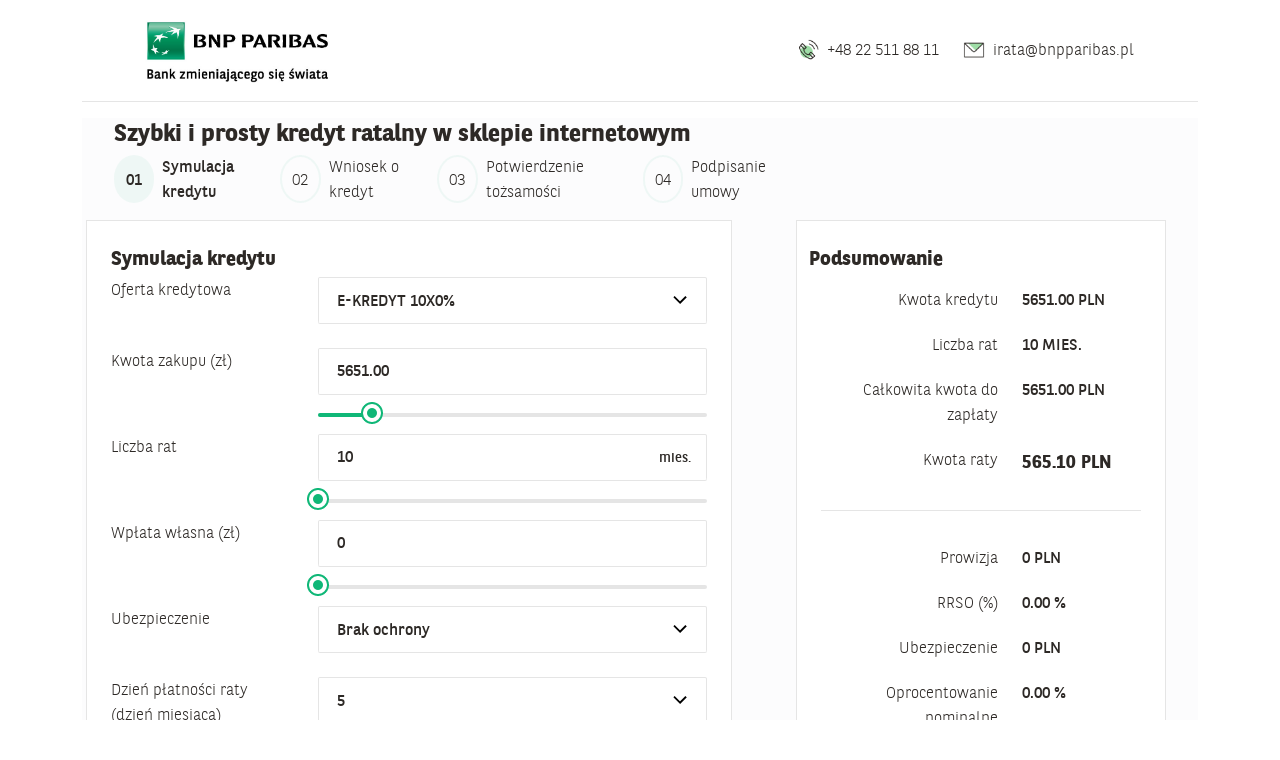

--- FILE ---
content_type: text/html;charset=UTF-8
request_url: https://irata.bnpparibas.pl/eshop-form/simulationFlow;jsessionid=D537081316E84C755B00835F6CE00EA1?execution=e1s1
body_size: 41549
content:




<html lang="pl_PL">
    <head>
        <meta http-equiv="Cache-Control" content="no-cache,no-store,must-revalidate">
        <meta http-equiv="Pragma" content="no-cache">
        <meta http-equiv="Content-Type" content="text/html; charset=UTF-8">
        <meta name="viewport" content="width=device-width, initial-scale=1">
        <title>BNP formularz</title>

        
        <link rel="stylesheet" type="text/css" href="/eshop-form/resources/style.css?v3"/>

        
        <link rel="stylesheet" type="text/css" href="/eshop-form/resources/style-design-system.css"/>

        
        <script type="text/javascript" src="/eshop-form/resources/assets/js/jquery.js"></script>

        
        <script type="text/javascript" src="/eshop-form/webapp/WEB-INF/resourcesJs/dojo/dojo.js"></script>

        
        <script type="text/javascript" src="/eshop-form/webapp/WEB-INF/resourcesJs/spring/Spring.js"></script>

        
        <script type="text/javascript" src="/eshop-form/webapp/WEB-INF/resourcesJs/spring/Spring-Dojo.js"></script>


        
        <script type="text/javascript" src="/eshop-form/resources/javascripts/jquery.mask.js?3"></script>

        
        <script type="text/javascript" src="/eshop-form/resources/javascripts/autoNumeric.js"></script>

        
        <script type="text/javascript" src="/eshop-form/resources/javascripts/custom.js?20240526"></script>

        <!-- Google Tag Manager -->
        <script>
            (function(w,d,s,l,i){w[l]=w[l]||[];w[l].push({'gtm.start':
                    new Date().getTime(),event:'gtm.js'});var f=d.getElementsByTagName(s)
                    [0],
                j=d.createElement(s),dl=l!='dataLayer'?'&l='+l:'';j.async=true;j.src=
                'https://www.googletagmanager.com/gtm.js?id='+i+dl;f.parentNode.
            insertBefore(j,f);
            })(window,document,'script','dataLayer','GTM-WK5CK4V');
        </script>
        <!-- End Google Tag Manager -->

    </head>

    <body class="mainBackground" style="background-color: #ffffff;">
    <div class="container" >
        <div class="header container pl-6 pr-6 bg-white border-bottom border-light">
            



<nav class="navbar navbar">
    

    
    
    <a class="navbar-brand" href="#">
        <img src="/eshop-form/resources/images/mainLogoBNPnarrow.jpg" height="75px">
    </a>
    

    <span class="navbar-text">
        <span class="m-2">
            
            <img src="/eshop-form/resources/assets/illustrations/telefon.svg" height="30px">
			 
                 
                 
                     +48 22 511 88 11
                 
             
        </span>
        <span class="m-2">
            
            <img src="/eshop-form/resources/assets/illustrations/nowyMail.svg" height="30px">
             
                 
                 
                     irata@bnpparibas.pl
                 
             
        </span>
    </span>
</nav>

        </div>
        <div class="content container pl-9 pr-9" style="background-color: #fcfcfd;">
            







<div id="body" style="background-color: #fcfcfd">
	
	
	
	
	
	
	
	



<div id="nav" class="m-3">
    

    
    

    
    

    <h1>
        Szybki i prosty kredyt ratalny w sklepie internetowym
    </h1>
    
    <div class="row">
        <div class="step col-md-8">
            <span class="step-item active"><i class="step-round" data-step-number="01" aria-hidden="true"></i> Symulacja kredytu</span>
            <span class="step-item "><i class="step-round" data-step-number="02" aria-hidden="true"></i>Wniosek o kredyt</span>
            <span class="step-item "><i class="step-round" data-step-number="03" aria-hidden="true"></i>Potwierdzenie tożsamości</span>
            
                <span class="step-item "><i class="step-round" data-step-number="04" aria-hidden="true"></i>Podpisanie umowy</span>
            
        </div>
        
        
        <div class="col-md-4">
            <div id="HOW_TO_CREDIT" class="desc-none" style="display: none">
                
                    
                    
                        

<div id="body">
   <header>
      <div style="width: 100%">
         <div style="float: left">
            
            <img src="/eshop-form/resources/images/laptop.png">
         </div>
         <div style="margin-left: 50px">
            iRata
            <div style="font-size: 1.5rem;font-weight: bold">
               Szybki i prosty kredyt ratalny w sklepie internetowym
            </div>
         </div>
      </div>
   </header>
   <div>
      <br/>
      Jak wygląda proces wnioskowania o kredyt ratalny?
   </div>
   <div>
      <div class="row m-5" >
         <div class="col-md-3" style="text-align: center;">
            
            <div >
               <img src="/eshop-form/resources/images/dowod.png">
            </div>
         </div>
         <div class="col-md-3" style="text-align: center;">
            
            <div >
               <img src="/eshop-form/resources/images/wniosek.png">
            </div>
         </div>
         <div class="col-md-3" style="text-align: center;">
            
            <div>
               <img src="/eshop-form/resources/images/podpiszUmowe.png">
            </div>
         </div>
         <div class="col-md-3" style="text-align: center;">
            
            <div >
               <img src="/eshop-form/resources/images/tickOk.png">
            </div>
         </div>
      </div>
      <div class="row m-5">
         <div class="col-md-3" style="text-align: center">
            <b>Przygotuj dowód osobisty</b>
         </div>
         <div class="col-md-3" style="text-align: center">
            <b>Wypełnij i wyślij wniosek</b>
         </div>
         <div class="col-md-3" style="text-align: center">
            <b>Podpisz umowę</b>
         </div>
         <div class="col-md-3" style="text-align: center">
            <b>Ciesz się zakupami</b>
         </div>
      </div>
      <div class="row m-5">
         <div class="col-md-3" style="text-align: center">
            Przygotuj dowód osobisty oraz numer NIP Twojego pracodawcy. Pamiętaj, żeby podać dane dokładnie jak w dowodzie osobistym.
         </div>
         <div class="col-md-3" style="text-align: center">
            Zapoznaj się z dokumentami dla kredytu ratalnego. Sprawdź poprawność wpisanych danych i wyślij wniosek.
         </div>
         <div class="col-md-3" style="text-align: center">
            Po otrzymaniu pozytywnej decyzji kredytowej, otrzymasz dokumenty kredytowe. Poprosimy Cię o potwierdzenie tożsamości, za pomocą którego Bank zweryfikuje zgodność danych podanych we wniosku.
         </div>
         <div class="col-md-3" style="text-align: center">
            Zamówiony towar zostanie wysłany przez sklep internetowy niezwłocznie po akceptacji przez Ciebie umowy kredytowej. Informujemy, że numer konta do spłaty, termin płatności raty i historię rachunku znajdziesz również w bankowości internetowej GOonline oraz w aplikacji mobilnego GOmobile.
         </div>
      </div>
   </div>
</div>

                    
                

            </div>
            
            
        </div>
    </div>
</div>
	

<div id="errorPanel" class="errorPanel">
	
	
	

</div>






	<form id="creditForm" class="form-horizontal" action="/eshop-form/simulationFlow;jsessionid=D537081316E84C755B00835F6CE00EA1?execution=e1s1" method="post">
		<div class="row">
			<div class="col-sm-12 col-lg-7 mr-lg-6 p-4 bg-white border border-light">

				<h2 class="header-simply">
					
						
							<span>Symulacja kredytu</span>
						
						
					
				</h2>
				<div>

					





<!-- Przyjmowane atrybuty -->





























					





<!-- Przyjmowane atrybuty -->























    
    
        
    
    
        
    

    
    
    
    
    <!-- Wlasciwa definicja kontrolki -->
    <div id="946189689"
         class="form-row div-input-class">
        <div class="col-md-4">
            
                
                    
                    
                        <label class="form-label-column " for="WAY_OF_AGREEMENT">Sposób zawarcia umowy</label>
                    
                
            
        </div>
        <div class="col-md-8">
            <select id="WAY_OF_AGREEMENT" name="instance.wayOfAgreement" aria-describedby="WAY_OF_AGREEMENT_invalid" aria-invalid="false" class="custom-select ">
                
                    
                        
                    
                    
                
                
                
                    
                        
                            
                        
                    
                
                
                    
                        
                        
                            <option value="T" selected="selected">Online</option>
                        
                    
                
            </select>
            <div class="form-control-msg-holder">
                
            </div>
        </div>
    </div>

    <!-- Jezeli wlaczono uzycie Ajax zostanie dodana dekoracja javascript -->
    
        
        
        
        
        

        <script type="text/javascript">
            Spring.addDecoration(new Spring.AjaxEventDecoration({
                elementId: 'WAY_OF_AGREEMENT',
                event: 'onchange',
                formId: 'creditForm',
                params: {
                    parameters: 'EVENT=CHANGE_WAY_OF_AGREEMENT',
                    _eventId: 'sendEvent'
                },
                error: function (jqxhr, textStatus, errorThrown) {
                    isSessionExpired(jqxhr);
                }
            }));

        </script>
    
    
        <script type="text/javascript">
            $(document).ready(function () {
                var allSelects = $('#WAY_OF_AGREEMENT');

                allSelects.each(function () {
                    if (this.length <= 1) {
                        $('#946189689').hide();
                    }
                });
            });
        </script>
    


					





<!-- Przyjmowane atrybuty -->























    
    
        
    
    
        
    

    
    
    
    
    <!-- Wlasciwa definicja kontrolki -->
    <div id="1925126506"
         class="form-row div-input-class">
        <div class="col-md-4">
            
                
                    
                    
                        <label class="form-label-column " for="CREDIT_TYPE">Oferta kredytowa</label>
                    
                
            
        </div>
        <div class="col-md-8">
            <select id="CREDIT_TYPE" name="instance.creditType" aria-describedby="CREDIT_TYPE_invalid" aria-invalid="false" class="custom-select ">
                
                    
                        
                    
                    
                
                
                
                
                    
                        
                        
                            <option value="100254">E-KREDYT PROMOCYJNY 1774 DO 36 MIES.</option>
                        
                    
                
                    
                        
                            <option selected="selected" value="123465" selected="selected">E-KREDYT 10X0% </option>
                        
                        
                    
                
            </select>
            <div class="form-control-msg-holder">
                
            </div>
        </div>
    </div>

    <!-- Jezeli wlaczono uzycie Ajax zostanie dodana dekoracja javascript -->
    
        
        
        
        
        

        <script type="text/javascript">
            Spring.addDecoration(new Spring.AjaxEventDecoration({
                elementId: 'CREDIT_TYPE',
                event: 'onchange',
                formId: 'creditForm',
                params: {
                    parameters: 'EVENT=CHANGE_CREDIT_TYPE;',
                    _eventId: 'sendEvent'
                },
                error: function (jqxhr, textStatus, errorThrown) {
                    isSessionExpired(jqxhr);
                }
            }));

        </script>
    
    


					
						
								




<!-- Przyjmowane atrybuty -->



























    
        
        
        
    
    


    
    
    
    

    
    
    
    
        
        
            
        
    
    
        
    
    
        
    
    <div class="form-row">
    <div class="col-md-4">
    
        <label class="form-label-column" for="priceOfGoodsSliderID">Kwota zakupu (zł)</label>
    
    </div>
    <div class="col-md-8">
        <div class="form-group no-margin">
            <div class="slider-wrapper custom-range-wrapper">
                <div id="priceOfGoodsSliderID">
                    <div class="custom-range-input-wrapper">
                        
                            
                            
                                <div class="form-control-type-label">
                                    <input  id="priceOfGoodsSliderIDcustom-range-input-value" class="form-control" type="text" 
                                            value="5651.00"/>
                                </div>
                            
                        

                    </div>
                    
                        
                            <input id="priceOfGoodsInputID" name="instance.priceOfGoods" data-provide="slider" data-slider-provide="slider" data-slider-max="40000" data-for="#priceOfGoodsSliderIDcustom-range-input-value" data-slider-min="100" data-slider-tooltip="hide" type="text" data-slider-step="0.01" data-slider-value="5651.00" data-slider-handle="round" data-slider-enabled="true" value="5651,00"/>
                        
                        
                    
                    
                </div>
            </div>
        </div>
    </div>
    </div>











    <script type="text/javascript">
        $(document).ready(function () {

            document.getElementById('priceOfGoodsInputID').onslideStop = function() {
                Spring.remoting.submitForm('loadData', 'creditForm', {_eventId: 'sendEvent', fragments: 'body', parameters: 'EVENT=CHANGE_PRICE_OF_GOODS'});
            }

            document.getElementById('priceOfGoodsInputID').onslide = function() {
                newValue = $('#priceOfGoodsInputID').slider("getValue");
                $('#priceOfGoodsSliderIDcustom-range-input-value').val(newValue);
            }

            document.getElementById('priceOfGoodsSliderIDcustom-range-input-value').onchange = function() {
                v = $('#priceOfGoodsSliderIDcustom-range-input-value').val();
                $('#priceOfGoodsInputID').slider("setValue", v);
                newValue = $('#priceOfGoodsInputID').slider("getValue");
                $('#priceOfGoodsSliderIDcustom-range-input-value').val(newValue);
                Spring.remoting.submitForm('loadData', 'creditForm', {_eventId: 'sendEvent', fragments: 'body', parameters: 'EVENT=CHANGE_PRICE_OF_GOODS'});
            }

            if (document.getElementById('priceOfGoodsSliderID').getElementsByClassName('slider slider-horizontal')[0] == undefined && document.readyState == "complete") {
                $('#priceOfGoodsInputID').slider();
            }
        });
    </script>

						
						
					

					




<!-- Przyjmowane atrybuty -->



























    
    
        
            
                
            
            
                
            
            
                
            
        
    


    
    
    
    

    
    
    
    
        
        
            
        
    
    
        
    
    
        
    
    <div class="form-row">
    <div class="col-md-4">
    
        <label class="form-label-column" for="installmentNumberSliderID">Liczba rat </label>
    
    </div>
    <div class="col-md-8">
        <div class="form-group no-margin">
            <div class="slider-wrapper custom-range-wrapper">
                <div id="installmentNumberSliderID">
                    <div class="custom-range-input-wrapper">
                        
                            
                                <div class="form-control-type-label" data-type-label="mies.">
                                    <input  id="installmentNumberSliderIDcustom-range-input-value" class="form-control" type="text" 
                                            value="10"/>
                                </div>
                            
                            
                        

                    </div>
                    
                        
                        
                            <input id="installmentNumberInputID" name="instance.installmentNumber" data-provide="slider" data-slider-ticks="[10]" data-slider-tooltip="hide" type="text" data-slider-value="10" data-slider-handle="round" data-slider-lock-to-ticks="true" data-slider-enabled="true" value="10"/>
                        
                    
                    
                </div>
            </div>
        </div>
    </div>
    </div>











    <script type="text/javascript">
        $(document).ready(function () {

            document.getElementById('installmentNumberInputID').onslideStop = function() {
                Spring.remoting.submitForm('loadData', 'creditForm', {_eventId: 'simulation', fragments: 'body', parameters: 'EVENT=CALCULATE_CREDIT;'});
            }

            document.getElementById('installmentNumberInputID').onslide = function() {
                newValue = $('#installmentNumberInputID').slider("getValue");
                $('#installmentNumberSliderIDcustom-range-input-value').val(newValue);
            }

            document.getElementById('installmentNumberSliderIDcustom-range-input-value').onchange = function() {
                v = $('#installmentNumberSliderIDcustom-range-input-value').val();
                $('#installmentNumberInputID').slider("setValue", v);
                newValue = $('#installmentNumberInputID').slider("getValue");
                $('#installmentNumberSliderIDcustom-range-input-value').val(newValue);
                Spring.remoting.submitForm('loadData', 'creditForm', {_eventId: 'simulation', fragments: 'body', parameters: 'EVENT=CALCULATE_CREDIT;'});
            }

            if (document.getElementById('installmentNumberSliderID').getElementsByClassName('slider slider-horizontal')[0] == undefined && document.readyState == "complete") {
                $('#installmentNumberInputID').slider();
            }
        });
    </script>


					
						




<!-- Przyjmowane atrybuty -->



























    
        
        
        
    
    


    
    
    
    

    
    
    
    
        
        
            
        
    
    
        
    
    
        
    
    <div class="form-row">
    <div class="col-md-4">
    
        <label class="form-label-column" for="downPaymentSliderID">Wpłata własna (zł)</label>
    
    </div>
    <div class="col-md-8">
        <div class="form-group no-margin">
            <div class="slider-wrapper custom-range-wrapper">
                <div id="downPaymentSliderID">
                    <div class="custom-range-input-wrapper">
                        
                            
                            
                                <div class="form-control-type-label">
                                    <input  id="downPaymentSliderIDcustom-range-input-value" class="form-control" type="text" 
                                            value="0"/>
                                </div>
                            
                        

                    </div>
                    
                        
                            <input id="downPaymentInputID" name="instance.downPayment" data-provide="slider" data-slider-provide="slider" data-slider-max="5085.90" data-for="#downPaymentSliderIDcustom-range-input-value" data-slider-min="0" data-slider-tooltip="hide" type="text" data-slider-value="0" data-slider-handle="round" data-slider-enabled="true" value="0,00"/>
                        
                        
                    
                    
                </div>
            </div>
        </div>
    </div>
    </div>











    <script type="text/javascript">
        $(document).ready(function () {

            document.getElementById('downPaymentInputID').onslideStop = function() {
                Spring.remoting.submitForm('loadData', 'creditForm', {_eventId: 'simulation', fragments: 'body', parameters: 'EVENT=CALCULATE_CREDIT;'});
            }

            document.getElementById('downPaymentInputID').onslide = function() {
                newValue = $('#downPaymentInputID').slider("getValue");
                $('#downPaymentSliderIDcustom-range-input-value').val(newValue);
            }

            document.getElementById('downPaymentSliderIDcustom-range-input-value').onchange = function() {
                v = $('#downPaymentSliderIDcustom-range-input-value').val();
                $('#downPaymentInputID').slider("setValue", v);
                newValue = $('#downPaymentInputID').slider("getValue");
                $('#downPaymentSliderIDcustom-range-input-value').val(newValue);
                Spring.remoting.submitForm('loadData', 'creditForm', {_eventId: 'simulation', fragments: 'body', parameters: 'EVENT=CALCULATE_CREDIT;'});
            }

            if (document.getElementById('downPaymentSliderID').getElementsByClassName('slider slider-horizontal')[0] == undefined && document.readyState == "complete") {
                $('#downPaymentInputID').slider();
            }
        });
    </script>

					

					





<!-- Przyjmowane atrybuty -->























    
    
        
    
    
        
    

    
    
    
    
    <!-- Wlasciwa definicja kontrolki -->
    <div id="1099229195"
         class="form-row div-input-class">
        <div class="col-md-4">
            
                
                    
                    
                        <label class="form-label-column " for="CREDIT_INSURANCE">Ubezpieczenie</label>
                    
                
            
        </div>
        <div class="col-md-8">
            <select id="CREDIT_INSURANCE" name="instance.creditInsurance" aria-describedby="CREDIT_INSURANCE_invalid" aria-invalid="false" class="custom-select ">
                
                    
                        
                    
                    
                
                
                
                    
                        
                    
                
                
                    
                        
                        
                            <option value=" ">Brak ochrony</option>
                        
                    
                
            </select>
            <div class="form-control-msg-holder">
                
            </div>
        </div>
    </div>

    <!-- Jezeli wlaczono uzycie Ajax zostanie dodana dekoracja javascript -->
    
        
        
        
        
        

        <script type="text/javascript">
            Spring.addDecoration(new Spring.AjaxEventDecoration({
                elementId: 'CREDIT_INSURANCE',
                event: 'onchange',
                formId: 'creditForm',
                params: {
                    parameters: 'EVENT=CALCULATE_CREDIT;',
                    _eventId: 'simulation'
                },
                error: function (jqxhr, textStatus, errorThrown) {
                    isSessionExpired(jqxhr);
                }
            }));

        </script>
    
    


					

					





<!-- Przyjmowane atrybuty -->























    
    
        
    
    
        
    

    
    
    
    
    <!-- Wlasciwa definicja kontrolki -->
    <div id="1913878408"
         class="form-row div-input-class">
        <div class="col-md-4">
            
                
                    
                    
                        <label class="form-label-column " for="PAYMENT_DAY">Dzień płatności raty (dzień miesiąca)</label>
                    
                
            
        </div>
        <div class="col-md-8">
            <select id="PAYMENT_DAY" name="instance.paymentDay" aria-describedby="PAYMENT_DAY_invalid" aria-invalid="false" class="custom-select ">
                
                    
                        
                    
                    
                
                
                
                    
                        
                            
                        
                    
                        
                    
                        
                    
                        
                    
                
                
                    
                        
                        
                            <option value="5" selected="selected">5</option>
                        
                    
                
                    
                        
                        
                            <option value="10">10</option>
                        
                    
                
                    
                        
                        
                            <option value="15">15</option>
                        
                    
                
                    
                        
                        
                            <option value="20">20</option>
                        
                    
                
            </select>
            <div class="form-control-msg-holder">
                
            </div>
        </div>
    </div>

    <!-- Jezeli wlaczono uzycie Ajax zostanie dodana dekoracja javascript -->
    
        
        
        
        
        

        <script type="text/javascript">
            Spring.addDecoration(new Spring.AjaxEventDecoration({
                elementId: 'PAYMENT_DAY',
                event: 'onchange',
                formId: 'creditForm',
                params: {
                    parameters: 'EVENT=CALCULATE_CREDIT;',
                    _eventId: 'simulation'
                },
                error: function (jqxhr, textStatus, errorThrown) {
                    isSessionExpired(jqxhr);
                }
            }));

        </script>
    
    


					





<!-- Przyjmowane atrybuty -->























    
    
        
    
    
        
    

    
    
    
    
    <!-- Wlasciwa definicja kontrolki -->
    <div id="1614329980"
         class="form-row div-input-class">
        <div class="col-md-4">
            
                
                    
                    
                        <label class="form-label-column " for="PAYMENT_POSTPONEMENT">Odroczenie spłaty (mies.)</label>
                    
                
            
        </div>
        <div class="col-md-8">
            <select id="PAYMENT_POSTPONEMENT" name="instance.paymentPostponement" aria-describedby="PAYMENT_POSTPONEMENT_invalid" aria-invalid="false" class="custom-select ">
                
                    
                        
                    
                    
                
                
                
                    
                        
                            
                        
                    
                
                
                    
                        
                        
                            <option value="0" selected="selected">0</option>
                        
                    
                
            </select>
            <div class="form-control-msg-holder">
                
            </div>
        </div>
    </div>

    <!-- Jezeli wlaczono uzycie Ajax zostanie dodana dekoracja javascript -->
    
        
        
        
        
        

        <script type="text/javascript">
            Spring.addDecoration(new Spring.AjaxEventDecoration({
                elementId: 'PAYMENT_POSTPONEMENT',
                event: 'onchange',
                formId: 'creditForm',
                params: {
                    parameters: 'EVENT=CALCULATE_CREDIT;',
                    _eventId: 'simulation'
                },
                error: function (jqxhr, textStatus, errorThrown) {
                    isSessionExpired(jqxhr);
                }
            }));

        </script>
    
    


					<div class="action-group">
						<div class="action-group-main">
							<div class="action-group-item">
								
							</div>
						</div>
						<div class="action-group-item">
							
							
						</div>

					</div>
					<br>
					<div class="summary-separator"></div>
					<br>
					<div>
						<h2>Dokumenty</h2>
						
							
							
								<h3><span class="link-icon-text" ><i class="icon icon-download" style="font-size: 1.5rem;" aria-hidden="true"></i><a href="/eshop-form/resources/pdf/Regulamin_zawierania_Umow_Internetowy_Kredyt_Ratalny.pdf" target="_blank">REGULAMIN ZAWIERANIA Z BNP PARIBAS BANK POLSKA S.A. UMÓW O INTERNETOWY KREDYT RATALNY</a></span></h3>
								<h3><span class="link-icon-text" ><i class="icon icon-download" style="font-size: 1.5rem;" aria-hidden="true"></i><a href="/eshop-form/resources/pdf/Warunki_wnioskowania.pdf" target="_blank">Warunki wnioskowania o kredyt ratalny poprzez sklep internetowy</a></span></h3>
								
								
							
						
					</div>
			</div>
			</div>
			<div class="col-sm-12 col-lg-4 ml-lg-4 p-4  bg-white border border-light">
				






<div id="summary" class="summary">
	<div class="row">
		<h2>
			<span>Podsumowanie</span>
		</h2>
	</div>

	
		
		
			
				
				
				
				
				
				
				
				
				
				
				
				
			
		
	
	<div class="summary">
    
		
		











<div class="summary-line">

    <div class="row">
        <div class="col-7">
            <span class="summary-label">Kwota kredytu</span>
        </div>
        <div class="col-5"  style="">
            <span class="summary-value" style="">5651.00</span>
            <span class="summary-value" style="" >PLN</span>
        </div>
    </div>
</div>
		











<div class="summary-line">

    <div class="row">
        <div class="col-7">
            <span class="summary-label">Liczba rat </span>
        </div>
        <div class="col-5"  style="">
            <span class="summary-value" style="">10</span>
            <span class="summary-value" style="" >MIES.</span>
        </div>
    </div>
</div>
		
			











<div class="summary-line">

    <div class="row">
        <div class="col-7">
            <span class="summary-label">Całkowita kwota do zapłaty</span>
        </div>
        <div class="col-5"  style="">
            <span class="summary-value" style="">5651.00</span>
            <span class="summary-value" style="" >PLN</span>
        </div>
    </div>
</div>
		
		










    


<div class="summary-line">

    <div class="row">
        <div class="col-7">
            <span class="summary-label">Kwota raty</span>
        </div>
        <div class="col-5"  style="font-size:1.1rem;">
            <span class="summary-value" style="font-weight: bold;">565.10</span>
            <span class="summary-value" style="font-weight: bold;" >PLN</span>
        </div>
    </div>
</div>
		
		<div class="summary-separator"></div>
		











<div class="summary-line">

    <div class="row">
        <div class="col-7">
            <span class="summary-label">Prowizja</span>
        </div>
        <div class="col-5"  style="">
            <span class="summary-value" style="">0</span>
            <span class="summary-value" style="" >PLN</span>
        </div>
    </div>
</div>
		











<div class="summary-line">

    <div class="row">
        <div class="col-7">
            <span class="summary-label">RRSO (%)</span>
        </div>
        <div class="col-5"  style="">
            <span class="summary-value" style="">0.00</span>
            <span class="summary-value" style="" >%</span>
        </div>
    </div>
</div>
		
			











<div class="summary-line">

    <div class="row">
        <div class="col-7">
            <span class="summary-label">Ubezpieczenie</span>
        </div>
        <div class="col-5"  style="">
            <span class="summary-value" style="">0</span>
            <span class="summary-value" style="" >PLN</span>
        </div>
    </div>
</div>
		
		
			











<div class="summary-line">

    <div class="row">
        <div class="col-7">
            <span class="summary-label">Oprocentowanie nominalne</span>
        </div>
        <div class="col-5"  style="">
            <span class="summary-value" style="">0.00</span>
            <span class="summary-value" style="" >%</span>
        </div>
    </div>
</div>
		
	
</div>
</div>

			</div>
		</div>
		



<div id="infoModal" class="modal fade" tabindex="-1" role="dialog" aria-hidden="true">
	<div class="modal-dialog modal-lg">
	   	<div class="modal-content">
	     	<div class="modal-header">
	       		<button type="button" class="close" data-dismiss="modal">&times;</button>
	       		<h3 class="modal-title"></h3>
	     	</div>
	     	<div class="modal-body">
	     		<div id="infoModalBodyDesc">
	     		</div>
	     	</div>
	     	<div class="modal-footer">
	       		<button type="button" class="btn btn-success" data-dismiss="modal">
	       			Zamknij
	       		</button>
	     	</div>
	   	</div>
	</div>
</div>



		

<script>
    window.dataLayer = window.dataLayer || [];

    function getMaterialsGa()
    {
        let financedMaterials = [];
        

        return financedMaterials
    }

    function getFlowSharedDataGa(screenName,screenNo,screenLoadType,stepName,stepNumber,processPhase)
    {
        return {'orderId' : '',
            'requestedAmount' : '5651.00' === '' ? '' : '5651.00' ,
            'agreementNo' : '2208425',
            'creditTypeCode' : '123465',
            'financedMaterials' :  getMaterialsGa(),
            'offeredAmount' : '5651.00' === '' ? '' : '5651.00' ,
            'offeredAmountUnit' : 'PLN',
            'offeredInstallments' : '10' === '' ? '10' : '10',
            'offeredInstallmentsUnit' : 'MIES.',
            'offeredRepaymentAmount' : '5651.00' === '' ? '' : '5651.00',
            'offeredRepaymentAmountUnit' : 'PLN',
            'offeredInstallmentValue' : '565.10' === '' ? '' : '565.10',
            'offeredInstallmentValueUnit' : 'PLN',
            'offeredCommision' : '0' === '' ? '' : '0',
            'offeredCommisionUnit' : 'PLN',
            'offeredRRSO' : '0.00' === '' ? '' : '0.00',
            'offeredRRSOUnit' : '%',
            'offeredInsuranceCost' : '0' === '' ? '' : '0',
            'offeredInsuranceCostUnit' : 'PLN',
            'offeredNominalInterestRate' : '0.00' === '' ? '' : '0.00',
            'offeredNominalInterestRateUnit' : '%',
            'offerName' : '123465',
            'ownContribution' : '0',
            'ownContributionUnit' : 'PLN',
            'insuranceType' : true ? 'Brak ochrony' : '' ,
            'payday' : '5',
            'respite' : '0',
            'respiteUnit' : 'mies.',
            'chosenBank' : '' === '' ? undefined : '',
            'processIdentityConfirmationType' : '' === '' ? undefined : '' ,
            'processIdentityConfirmationType2' : '' === '' ? undefined : '' ,
            'processVerificationStatus' : '' === '' ? undefined : '',
            'screenPagePath' : window.location.pathname,
            'processTime' : Date.now() - 1769095767342,
            'screenName' : screenName,
            'screenNo' : screenNo,
            'screenLoadType' : screenLoadType,
            'stepName' : stepName,
            'stepNumber' : stepNumber,
            'processPhase' : processPhase
        }
    }

    function screenLoadedGa(screenName,screenNo,screenLoadType,stepName,stepNumber,initFields,processPhase)
    {
        if (true === true && false === false)
        {
            dataLayer.push(Object.assign({
                'event' : 'screenLoaded',
                'stepTime' : 0,
                'stepOrder' : 0,
                'initiallyCompletedFields' : initFields,
                'errorCode' : undefined,
            },getFlowSharedDataGa(screenName,screenNo,screenLoadType,stepName,stepNumber,processPhase)));
        }
    }

    function stepValidationFinishedGa(stepFinishButton,finishType,stepPassed,listError,screenName,screenNo,screenLoadType,stepName,stepNumber,stepOrder,processPhase)
    {
        if (true === true && false === false)
        {
                dataLayer.push(Object.assign({
                'event' : 'stepValidationFinished',
                'stepTime' : Date.now() - 1769095767342,
                'stepFinishButton' : stepFinishButton,
                'finishType' : finishType,
                'stepPassed' : stepPassed,
                'stepErrors' : listError,
                'stepOrder' : stepOrder,
            },getFlowSharedDataGa(screenName,screenNo,screenLoadType,stepName,stepNumber,processPhase)));
        }
    }

    function stepFinished(stepFinishButton,finishType,screenName,screenNo,screenLoadType,stepName,stepNumber,processPhase) {
        if (true === true && false === false)
        {
            dataLayer.push(Object.assign({
                'event' : 'stepFinished',
                'stepTime' : Date.now() - 1769095767342,
                'stepFinishButton' : stepFinishButton,
                'finishType' : finishType,
                'stepOrder' : 0,
            },getFlowSharedDataGa(screenName,screenNo,screenLoadType,stepName,stepNumber,processPhase)));
        }
    }
</script>
	</form>
</div>


<script>
	if (true === true && false === false)
	{
		let initFields = [];
		let inputs, index;
		inputs = document.getElementsByTagName('input');
		for (index = 0; index < inputs.length; ++index) {
			if (inputs[index].type === 'text' )
			{
				if (!(inputs[index].value.trim().length === 0))
				{
					if (inputs[index].parentElement.previousElementSibling != null)
					{
						initFields.push(inputs[index].id);
					}
				}
			}
		}

		window.dataLayer = window.dataLayer || [];
			(function($){
				"use strict";
				if($('.has-error').length > 0){
					let listError = [];
					for (const element of $('.invalid-feedback'))
					{
						if (!(element.textContent.trim().length === 0))
						{
							let y = {};
							y['fieldName'] = element.id.replace('_invalid','').replace('_bottom','');
							y['fieldError'] = element.textContent.trim();
							listError.push(y);
						}
					}
					stepValidationFinishedGa('PRZEJDZ DALEJ','toNextStep','false',listError,'/offer-parameters','1','initialized intrinsically','Symulacja kredytu','01','0','form');
				}
				else {
					if (0 === 2)
					{
						stepValidationFinishedGa('WROC','toPreviousStep','true',undefined,'/early-identity-confirmation-method-choice','2','initialized intrinsically','Wniosek o kredyt','02','0','form');
					}
				}
			})(jQuery);

		screenLoadedGa('/offer-parameters','1','initialized intrinsically','Symulacja kredytu','01',initFields,'form');
	}
	function nextPageGa()
	{
		if (true === true && false === false)
		{
			stepFinished('PRZEJDZ DALEJ','toNextStep','/offer-parameters','1','initialized intrinsically','Symulacja kredytu','01','form');
		}

	}
	function previousPageGa()
	{
		if (true === true && false === false)
		{
			stepFinished('WROC DO SKLEPU','toPreviousStep','/offer-parameters','1','initialized intrinsically','Symulacja kredytu','01','form');
		}
	}
</script>



        </div>
        <div class="footer container" style="background-color: white;">
            
        </div>
    </div>


        
        <script type="text/javascript" src="/eshop-form/resources/assets/js/select-listbox.js"></script>

        
        <script type="text/javascript" src="/eshop-form/resources/assets/js/design-system/prism.js"></script>

        
        <script type="text/javascript" src="/eshop-form/resources/assets/js/design-system/clipboard.js"></script>

        
        <script type="text/javascript" src="/eshop-form/resources/assets/js/what-input.js"></script>

        
        <script type="text/javascript" src="/eshop-form/resources/assets/js/bootstrap.bundle.js"></script>

        
        <script type="text/javascript" src="/eshop-form/resources/assets/js/bootstrap-datepicker.js"></script>

        
        <script type="text/javascript" src="/eshop-form/resources/assets/js/bootstrap-datepicker.pl.min.js"></script>

        
        <script type="text/javascript" src="/eshop-form/resources/assets/js/bootstrap-slider.js?20210312"></script>

        
        <script type="text/javascript" src="/eshop-form/resources/assets/js/init.js"></script>

        
        <script type="text/javascript" src="/eshop-form/resources/index.js"></script>

        <!-- Google Tag Manager (noscript) -->
        <noscript>
            <iframe src="https://www.googletagmanager.com/ns.html?id=GTMWK5CK4V"
                      height="0" width="0" style="display:none;visibility:hidden">
            </iframe>
        </noscript>
        <!-- End Google Tag Manager (noscript) -->

    </body>
</html>

--- FILE ---
content_type: text/javascript;charset=UTF-8
request_url: https://irata.bnpparibas.pl/eshop-form/resources/assets/js/init.js
body_size: 2231
content:
$('[data-toggle="tooltip"]').tooltip({html:!0,delay:{show:0,hide:3e3}}),$("body").on("mouseleave",'[data-toggle="tooltip"]',(function(){$(".tooltip:hover").length<1&&$(this).tooltip("hide")})),$("body").on("mouseover",".tooltip",(function(){var t=$(this).attr("id");$('[aria-describedby="'+t+'"]').tooltip("show")})),$("body").on("mouseleave",".tooltip",(function(){var t=$(this).attr("id");$('[aria-describedby="'+t+'"]:hover').length<1&&$('[aria-describedby="'+t+'"]').tooltip("hide")})),$("input.custom-control-range").each((function(){new Slider(this,{})})),$("input.custom-control-range-with-input").each((function(){var t=$(this).data("for"),e=new Slider(this);e.on("slide",(function(e){$(t).val(e)})),$(t).on("keyup",(function(){e.setValue($(this).val())}))})),$(".accordion-item-collapse").on("show.bs.collapse\t",(function(t){var e=$(t.currentTarget).attr("id"),a=$('[data-toggle="collapse"][data-target="#'+e+'"]').data("hide-text");a&&$('[data-toggle="collapse"][data-target="#'+e+'"] [data-toggle="collapse-text"]').html(a)})),$(".accordion-item-collapse").on("hide.bs.collapse",(function(t){var e=$(t.currentTarget).attr("id"),a=$('[data-toggle="collapse"][data-target="#'+e+'"]').data("show-text");a&&$('[data-toggle="collapse"][data-target="#'+e+'"] [data-toggle="collapse-text"]').html(a)}));const datepickerDefaultOptions={format:"dd-mm-yyyy",orientation:"bottom auto",toggleActive:!0,autoclose:!0,todayHighlight:!0,templates:{leftArrow:'<i class="icon icon-left" aria-hidden="true"></i>',rightArrow:'<i class="icon icon-right" aria-hidden="true"></i>'}};$('[data-toggle="datepicker-inline"]').each((function(){$(this).datepicker({...datepickerDefaultOptions,language:$(this).data("datepicker-lang")})})),$('[data-toggle="datepicker"]').each((function(){$(this).datepicker({...datepickerDefaultOptions,language:$(this).data("datepicker-lang")})})),$('[data-toggle="datepicker-month"]').each((function(){$(this).datepicker({...datepickerDefaultOptions,language:$(this).data("datepicker-lang"),minViewMode:1,startView:1,format:"mm-yyyy"})})),$(".cards-item").on("click",(function(){var t=$(this),e=t.find("[type=checkbox]");t.toggleClass("checked"),e.prop("checked",!e.prop("checked"))}));